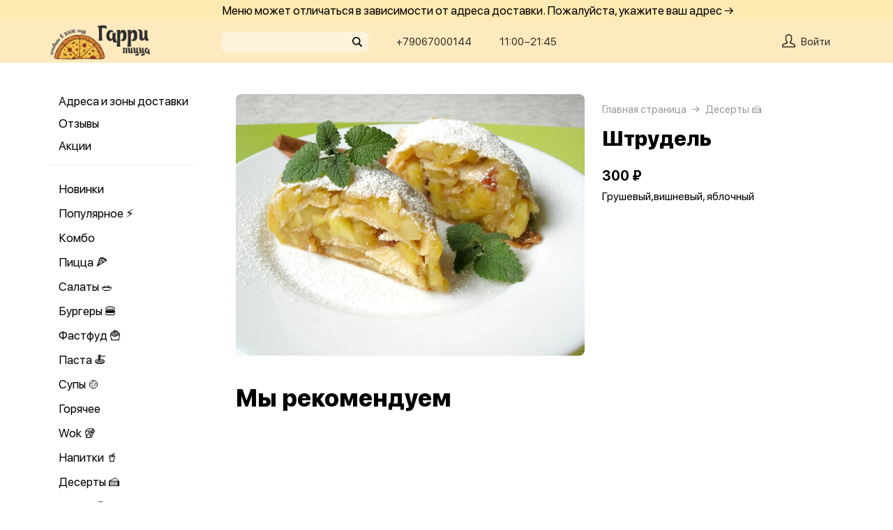

--- FILE ---
content_type: text/css
request_url: https://harry-pizza.ru/var/cache/asset20_1c077495f004f8c227005b6a1631ddc9.css
body_size: 10417
content:
.leaflet-pane,.leaflet-tile,.leaflet-marker-icon,.leaflet-marker-shadow,.leaflet-tile-container,.leaflet-pane>svg,.leaflet-pane>canvas,.leaflet-zoom-box,.leaflet-image-layer,.leaflet-layer{position:absolute;left:0;top:0}.leaflet-container{overflow:hidden}.leaflet-tile,.leaflet-marker-icon,.leaflet-marker-shadow{-webkit-user-select:none;-moz-user-select:none;user-select:none;-webkit-user-drag:none}.leaflet-tile::selection{background:#fff0}.leaflet-safari .leaflet-tile{image-rendering:-webkit-optimize-contrast}.leaflet-safari .leaflet-tile-container{width:1600px;height:1600px;-webkit-transform-origin:0 0}.leaflet-marker-icon,.leaflet-marker-shadow{display:block}.leaflet-container .leaflet-overlay-pane svg,.leaflet-container .leaflet-marker-pane img,.leaflet-container .leaflet-shadow-pane img,.leaflet-container .leaflet-tile-pane img,.leaflet-container img.leaflet-image-layer,.leaflet-container .leaflet-tile{max-width:none!important;max-height:none!important}.leaflet-container.leaflet-touch-zoom{-ms-touch-action:pan-x pan-y;touch-action:pan-x pan-y}.leaflet-container.leaflet-touch-drag{-ms-touch-action:pinch-zoom;touch-action:none;touch-action:pinch-zoom}.leaflet-container.leaflet-touch-drag.leaflet-touch-zoom{-ms-touch-action:none;touch-action:none}.leaflet-container{-webkit-tap-highlight-color:#fff0}.leaflet-container a{-webkit-tap-highlight-color:rgb(51 181 229 / .4)}.leaflet-tile{filter:inherit;visibility:hidden}.leaflet-tile-loaded{visibility:inherit}.leaflet-zoom-box{width:0;height:0;-moz-box-sizing:border-box;box-sizing:border-box;z-index:800}.leaflet-overlay-pane svg{-moz-user-select:none}.leaflet-pane{z-index:400}.leaflet-tile-pane{z-index:200}.leaflet-overlay-pane{z-index:400}.leaflet-shadow-pane{z-index:500}.leaflet-marker-pane{z-index:600}.leaflet-tooltip-pane{z-index:650}.leaflet-popup-pane{z-index:700}.leaflet-map-pane canvas{z-index:100}.leaflet-map-pane svg{z-index:200}.leaflet-vml-shape{width:1px;height:1px}.lvml{behavior:url(#default#VML);display:inline-block;position:absolute}.leaflet-control{position:relative;z-index:800;pointer-events:visiblePainted;pointer-events:auto}.leaflet-top,.leaflet-bottom{position:absolute;z-index:1000;pointer-events:none}.leaflet-top{top:0}.leaflet-right{right:0}.leaflet-bottom{bottom:0}.leaflet-left{left:0}.leaflet-control{float:left;clear:both}.leaflet-right .leaflet-control{float:right}.leaflet-top .leaflet-control{margin-top:10px}.leaflet-bottom .leaflet-control{margin-bottom:10px}.leaflet-left .leaflet-control{margin-left:10px}.leaflet-right .leaflet-control{margin-right:10px}.leaflet-fade-anim .leaflet-tile{will-change:opacity}.leaflet-fade-anim .leaflet-popup{opacity:0;-webkit-transition:opacity 0.2s linear;-moz-transition:opacity 0.2s linear;transition:opacity 0.2s linear}.leaflet-fade-anim .leaflet-map-pane .leaflet-popup{opacity:1}.leaflet-zoom-animated{-webkit-transform-origin:0 0;-ms-transform-origin:0 0;transform-origin:0 0}.leaflet-zoom-anim .leaflet-zoom-animated{will-change:transform}.leaflet-zoom-anim .leaflet-zoom-animated{-webkit-transition:-webkit-transform 0.25s cubic-bezier(0,0,.25,1);-moz-transition:-moz-transform 0.25s cubic-bezier(0,0,.25,1);transition:transform 0.25s cubic-bezier(0,0,.25,1)}.leaflet-zoom-anim .leaflet-tile,.leaflet-pan-anim .leaflet-tile{-webkit-transition:none;-moz-transition:none;transition:none}.leaflet-zoom-anim .leaflet-zoom-hide{visibility:hidden}.leaflet-interactive{cursor:pointer}.leaflet-grab{cursor:-webkit-grab;cursor:-moz-grab;cursor:grab}.leaflet-crosshair,.leaflet-crosshair .leaflet-interactive{cursor:crosshair}.leaflet-popup-pane,.leaflet-control{cursor:auto}.leaflet-dragging .leaflet-grab,.leaflet-dragging .leaflet-grab .leaflet-interactive,.leaflet-dragging .leaflet-marker-draggable{cursor:move;cursor:-webkit-grabbing;cursor:-moz-grabbing;cursor:grabbing}.leaflet-marker-icon,.leaflet-marker-shadow,.leaflet-image-layer,.leaflet-pane>svg path,.leaflet-tile-container{pointer-events:none}.leaflet-marker-icon.leaflet-interactive,.leaflet-image-layer.leaflet-interactive,.leaflet-pane>svg path.leaflet-interactive,svg.leaflet-image-layer.leaflet-interactive path{pointer-events:visiblePainted;pointer-events:auto}.leaflet-container{background:#ddd;outline:0}.leaflet-container a{color:#0078A8}.leaflet-container a.leaflet-active{outline:2px solid orange}.leaflet-zoom-box{border:2px dotted #38f;background:rgb(255 255 255 / .5)}.leaflet-container{font:12px/1.5 "Helvetica Neue",Arial,Helvetica,sans-serif}.leaflet-bar{box-shadow:0 1px 5px rgb(0 0 0 / .65);border-radius:4px}.leaflet-bar a,.leaflet-bar a:hover{background-color:#fff;border-bottom:1px solid #ccc;width:26px;height:26px;line-height:26px;display:block;text-align:center;text-decoration:none;color:#000}.leaflet-bar a,.leaflet-control-layers-toggle{background-position:50% 50%;background-repeat:no-repeat;display:block}.leaflet-bar a:hover{background-color:#f4f4f4}.leaflet-bar a:first-child{border-top-left-radius:4px;border-top-right-radius:4px}.leaflet-bar a:last-child{border-bottom-left-radius:4px;border-bottom-right-radius:4px;border-bottom:none}.leaflet-bar a.leaflet-disabled{cursor:default;background-color:#f4f4f4;color:#bbb}.leaflet-touch .leaflet-bar a{width:30px;height:30px;line-height:30px}.leaflet-touch .leaflet-bar a:first-child{border-top-left-radius:2px;border-top-right-radius:2px}.leaflet-touch .leaflet-bar a:last-child{border-bottom-left-radius:2px;border-bottom-right-radius:2px}.leaflet-control-zoom-in,.leaflet-control-zoom-out{font:bold 18px 'Lucida Console',Monaco,monospace;text-indent:1px}.leaflet-touch .leaflet-control-zoom-in,.leaflet-touch .leaflet-control-zoom-out{font-size:22px}.leaflet-control-layers{box-shadow:0 1px 5px rgb(0 0 0 / .4);background:#fff;border-radius:5px}.leaflet-control-layers-toggle{width:36px;height:36px}.leaflet-retina .leaflet-control-layers-toggle{background-size:26px 26px}.leaflet-touch .leaflet-control-layers-toggle{width:44px;height:44px}.leaflet-control-layers .leaflet-control-layers-list,.leaflet-control-layers-expanded .leaflet-control-layers-toggle{display:none}.leaflet-control-layers-expanded .leaflet-control-layers-list{display:block;position:relative}.leaflet-control-layers-expanded{padding:6px 10px 6px 6px;color:#333;background:#fff}.leaflet-control-layers-scrollbar{overflow-y:scroll;overflow-x:hidden;padding-right:5px}.leaflet-control-layers-selector{margin-top:2px;position:relative;top:1px}.leaflet-control-layers label{display:block}.leaflet-control-layers-separator{height:0;border-top:1px solid #ddd;margin:5px -10px 5px -6px}.leaflet-container .leaflet-control-attribution{background:#fff;background:rgb(255 255 255 / .7);margin:0}.leaflet-control-attribution,.leaflet-control-scale-line{padding:0 5px;color:#333}.leaflet-control-attribution a{text-decoration:none}.leaflet-control-attribution a:hover{text-decoration:underline}.leaflet-container .leaflet-control-attribution,.leaflet-container .leaflet-control-scale{font-size:11px}.leaflet-left .leaflet-control-scale{margin-left:5px}.leaflet-bottom .leaflet-control-scale{margin-bottom:5px}.leaflet-control-scale-line{border:2px solid #777;border-top:none;line-height:1.1;padding:2px 5px 1px;font-size:11px;white-space:nowrap;overflow:hidden;-moz-box-sizing:border-box;box-sizing:border-box;background:#fff;background:rgb(255 255 255 / .5)}.leaflet-control-scale-line:not(:first-child){border-top:2px solid #777;border-bottom:none;margin-top:-2px}.leaflet-control-scale-line:not(:first-child):not(:last-child){border-bottom:2px solid #777}.leaflet-touch .leaflet-control-attribution,.leaflet-touch .leaflet-control-layers,.leaflet-touch .leaflet-bar{box-shadow:none}.leaflet-touch .leaflet-control-layers,.leaflet-touch .leaflet-bar{border:2px solid rgb(0 0 0 / .2);background-clip:padding-box}.leaflet-popup{position:absolute;text-align:center;margin-bottom:20px}.leaflet-popup-content-wrapper{padding:1px;text-align:left;border-radius:12px}.leaflet-popup-content{margin:10px;line-height:1.4}.leaflet-popup-content p{margin:18px 0}.leaflet-popup-tip-container{width:40px;height:20px;position:absolute;left:50%;margin-left:-20px;overflow:hidden;pointer-events:none}.leaflet-popup-tip{width:17px;height:17px;padding:1px;margin:-10px auto 0;-webkit-transform:rotate(45deg);-moz-transform:rotate(45deg);-ms-transform:rotate(45deg);transform:rotate(45deg)}.leaflet-popup-content-wrapper,.leaflet-popup-tip{background:#fff;color:#333;box-shadow:0 3px 14px rgb(0 0 0 / .4)}.leaflet-container a.leaflet-popup-close-button{display:none}.leaflet-container a.leaflet-popup-close-button:hover{color:#999}.leaflet-popup-scrolled{overflow:auto;border-bottom:1px solid #ddd;border-top:1px solid #ddd}.leaflet-oldie .leaflet-popup-content-wrapper{zoom:1}.leaflet-oldie .leaflet-popup-tip{width:24px;margin:0 auto;-ms-filter:"progid:DXImageTransform.Microsoft.Matrix(M11=0.70710678, M12=0.70710678, M21=-0.70710678, M22=0.70710678)";filter:progid:DXImageTransform.Microsoft.Matrix(M11=0.70710678,M12=0.70710678,M21=-0.70710678,M22=0.70710678)}.leaflet-oldie .leaflet-popup-tip-container{margin-top:-1px}.leaflet-oldie .leaflet-control-zoom,.leaflet-oldie .leaflet-control-layers,.leaflet-oldie .leaflet-popup-content-wrapper,.leaflet-oldie .leaflet-popup-tip{border:1px solid #999}.leaflet-div-icon{background:#fff;border:1px solid #666}.leaflet-tooltip{position:absolute;padding:6px;background-color:#fff;border:1px solid #fff;border-radius:3px;color:#222;white-space:nowrap;-webkit-user-select:none;-moz-user-select:none;-ms-user-select:none;user-select:none;pointer-events:none;box-shadow:0 1px 3px rgb(0 0 0 / .4)}.leaflet-tooltip.leaflet-clickable{cursor:pointer;pointer-events:auto}.leaflet-tooltip-top:before,.leaflet-tooltip-bottom:before,.leaflet-tooltip-left:before,.leaflet-tooltip-right:before{position:absolute;pointer-events:none;border:6px solid #fff0;background:#fff0;content:""}.leaflet-tooltip-bottom{margin-top:6px}.leaflet-tooltip-top{margin-top:-6px}.leaflet-tooltip-bottom:before,.leaflet-tooltip-top:before{left:50%;margin-left:-6px}.leaflet-tooltip-top:before{bottom:0;margin-bottom:-12px;border-top-color:#fff}.leaflet-tooltip-bottom:before{top:0;margin-top:-12px;margin-left:-6px;border-bottom-color:#fff}.leaflet-tooltip-left{margin-left:-6px}.leaflet-tooltip-right{margin-left:6px}.leaflet-tooltip-left:before,.leaflet-tooltip-right:before{top:50%;margin-top:-6px}.leaflet-tooltip-left:before{right:0;margin-right:-12px;border-left-color:#fff}.leaflet-tooltip-right:before{left:0;margin-left:-12px;border-right-color:#fff}
.marker-icon,.marker-icon:focus{background-color:#fff;border:1px solid #38f;border-radius:50%;margin:-8px 0 0 -8px!important;width:14px!important;height:14px!important;outline:0;transition:opacity ease 0.3s}.marker-icon-middle,.marker-icon-middle:focus{opacity:.7;margin:-6px 0 0 -6px!important;width:10px!important;height:10px!important}.leaflet-pm-draggable{cursor:move!important}.cursor-marker{cursor:crosshair;pointer-events:none;display:none}.cursor-marker.visible{display:block!important}.leaflet-pm-invalid{stroke:red;transition:fill ease 0s,stroke ease 0s}.rect-style-marker,.rect-start-marker{opacity:0}.rect-style-marker.visible,.rect-start-marker.visible{opacity:1!important}.hidden{display:none}.leaflet-pm-toolbar .leaflet-buttons-control-button{padding:5px;box-sizing:border-box;position:relative;z-index:3}.leaflet-pm-toolbar a:first-child{border-radius:0}.leaflet-pm-toolbar .button-container:first-child a{border-top-left-radius:4px;border-top-right-radius:4px}.leaflet-pm-toolbar .button-container:last-child a{border-bottom-left-radius:4px;border-bottom-right-radius:4px}.leaflet-pm-toolbar .control-fa-icon{font-size:19px;line-height:24px}.leaflet-pm-toolbar .control-icon{width:100%;height:100%;box-sizing:border-box;background-size:contain;background-repeat:no-repeat;background-position:center center}.leaflet-pm-toolbar .leaflet-pm-icon-marker{background-image:url([data-uri])}.leaflet-pm-toolbar .leaflet-pm-icon-polygon{background-image:url([data-uri])}.leaflet-pm-toolbar .leaflet-pm-icon-polyline{background-image:url([data-uri])}.leaflet-pm-toolbar .leaflet-pm-icon-circle{background-image:url([data-uri])}.leaflet-pm-toolbar .leaflet-pm-icon-circle-marker{background-image:url([data-uri])}.leaflet-pm-toolbar .leaflet-pm-icon-rectangle{background-image:url([data-uri])}.leaflet-pm-toolbar .leaflet-pm-icon-delete{background-image:url([data-uri])}.leaflet-pm-toolbar .leaflet-pm-icon-edit{background-image:url([data-uri])}.leaflet-pm-toolbar .leaflet-pm-icon-drag{background-image:url([data-uri])}.leaflet-pm-toolbar .leaflet-pm-icon-cut{background-image:url([data-uri])}.leaflet-pm-toolbar .leaflet-pm-icon-snapping{background-image:url([data-uri])}.leaflet-buttons-control-button:hover{cursor:pointer;background-color:#f4f4f4}.active .leaflet-buttons-control-button{box-shadow:inset 0 -1px 5px 2px rgb(81 77 77 / .31)}.leaflet-buttons-control-text-hide{display:none}.button-container{position:relative}.button-container .leaflet-pm-actions-container{z-index:2;position:absolute;top:0;left:100%;display:none;white-space:nowrap}.leaflet-right .leaflet-pm-toolbar .button-container .leaflet-pm-actions-container{right:31px;left:auto}.button-container.active .leaflet-pm-actions-container{display:block}.button-container .leaflet-pm-actions-container .leaflet-pm-action:last-child{border-radius:0 3px 3px 0;border-right:0}.button-container .leaflet-pm-actions-container .leaflet-pm-action{padding:0 10px;background-color:#666;color:#fff;display:inline-block;width:auto;border-right:1px solid #eee;user-select:none}.button-container .leaflet-pm-actions-container .leaflet-pm-action:hover{cursor:pointer;background-color:#777}


--- FILE ---
content_type: text/css
request_url: https://harry-pizza.ru/var/cache/asset20_f08a72c8559fb74105008735bac52594.css
body_size: 651
content:
.topdishes{margin:40px 0 25px 0;padding:0 0 30px 0;position:relative}.topdish__list{display:flex;flex-wrap:wrap}.topdish__title{margin:0 0 25px 0;font:900 34px/36px var(--f1)}.topdish{position:relative;margin:0 15px 15px 0;flex-shrink:0;transition:all 150ms;width:274px}.topdish__img-wrap{position:relative;border-radius:12px;height:135px;width:100%;display:block;overflow:hidden;box-sizing:border-box}.topdishes--presentation .topdish__img-wrap,.topdishes--air .topdish__img-wrap{padding-bottom:100%;height:auto}.topdish__img-wrap--border{border:1px solid #eee}.topdish__img{width:100%;height:100%;object-fit:cover;object-position:50% 50%;position:absolute;top:0;left:0;right:0;bottom:0;margin:auto}.topdish__content{padding:10px 25px 0 0}.topdish__name{font:700 18px/20px var(--f1);margin:0 0 6px 0;display:block;color:currentColor}.topdish__name:hover{text-decoration:underline}.topdish__nav{position:absolute;width:27px;height:40px;background:#f3f3f3 url(data:image/svg+xml,%3Csvg%20width%3D%2211%22%20height%3D%2218%22%20viewBox%3D%220%200%2011%2018%22%20fill%3D%22none%22%20xmlns%3D%22http%3A%2F%2Fwww.w3.org%2F2000%2Fsvg%22%3E%0A%20%20%20%20%3Cpath%20d%3D%22M1%201L9%209L1%2017%22%20stroke%3D%22%231C1C1C%22%20stroke-width%3D%221.8%22%2F%3E%0A%3C%2Fsvg%3E) no-repeat 9px 50%;margin:auto;top:110px;z-index:2;transition:opacity 200ms,background-color 200ms;border-radius:8px;cursor:pointer}.topdish__nav:hover{background-color:#eee}.topdish__nav--prev{left:-14px;transform:rotate(180deg)}.topdish__nav--next{right:-14px}.topdish__nav--disabled{opacity:0;cursor:default}


--- FILE ---
content_type: application/javascript
request_url: https://harry-pizza.ru/var/cache/asset20_eb0fbd24b70576a3194c25c9ad2047a9.js
body_size: 8032
content:
!function(e,r){"object"==typeof exports&&"object"==typeof module?module.exports=r():"function"==typeof define&&define.amd?define([],r):"object"==typeof exports?exports.vanillaTextMask=r():e.vanillaTextMask=r()}(this,function(){return function(e){function r(n){if(t[n])return t[n].exports;var o=t[n]={exports:{},id:n,loaded:!1};return e[n].call(o.exports,o,o.exports,r),o.loaded=!0,o.exports}var t={};return r.m=e,r.c=t,r.p="",r(0)}([function(e,r,t){"use strict";function n(e){return e&&e.__esModule?e:{default:e}}function o(e){var r=e.inputElement,t=(0,u.default)(e),n=function(e){var r=e.target.value;return t.update(r)};return r.addEventListener("input",n),t.update(r.value),{textMaskInputElement:t,destroy:function(){r.removeEventListener("input",n)}}}Object.defineProperty(r,"__esModule",{value:!0}),r.conformToMask=void 0,r.maskInput=o;var i=t(2);Object.defineProperty(r,"conformToMask",{enumerable:!0,get:function(){return n(i).default}});var a=t(5),u=n(a);r.default=o},function(e,r){"use strict";Object.defineProperty(r,"__esModule",{value:!0}),r.placeholderChar="_",r.strFunction="function"},function(e,r,t){"use strict";function n(){var e=arguments.length>0&&void 0!==arguments[0]?arguments[0]:l,r=arguments.length>1&&void 0!==arguments[1]?arguments[1]:u,t=arguments.length>2&&void 0!==arguments[2]?arguments[2]:{};if(!(0,i.isArray)(r)){if(("undefined"==typeof r?"undefined":o(r))!==a.strFunction)throw new Error("Text-mask:conformToMask; The mask property must be an array.");r=r(e,t),r=(0,i.processCaretTraps)(r).maskWithoutCaretTraps}var n=t.guide,s=void 0===n||n,f=t.previousConformedValue,d=void 0===f?l:f,c=t.placeholderChar,p=void 0===c?a.placeholderChar:c,v=t.placeholder,h=void 0===v?(0,i.convertMaskToPlaceholder)(r,p):v,m=t.currentCaretPosition,y=t.keepCharPositions,g=s===!1&&void 0!==d,b=e.length,C=d.length,k=h.length,x=r.length,P=b-C,T=P>0,O=m+(T?-P:0),M=O+Math.abs(P);if(y===!0&&!T){for(var w=l,S=O;S<M;S++)h[S]===p&&(w+=p);e=e.slice(0,O)+w+e.slice(O,b)}for(var _=e.split(l).map(function(e,r){return{char:e,isNew:r>=O&&r<M}}),j=b-1;j>=0;j--){var V=_[j].char;if(V!==p){var A=j>=O&&C===x;V===h[A?j-P:j]&&_.splice(j,1)}}var E=l,N=!1;e:for(var F=0;F<k;F++){var I=h[F];if(I===p){if(_.length>0)for(;_.length>0;){var L=_.shift(),R=L.char,J=L.isNew;if(R===p&&g!==!0){E+=p;continue e}if(r[F].test(R)){if(y===!0&&J!==!1&&d!==l&&s!==!1&&T){for(var W=_.length,q=null,z=0;z<W;z++){var B=_[z];if(B.char!==p&&B.isNew===!1)break;if(B.char===p){q=z;break}}null!==q?(E+=R,_.splice(q,1)):F--}else E+=R;continue e}N=!0}g===!1&&(E+=h.substr(F,k));break}E+=I}if(g&&T===!1){for(var D=null,G=0;G<E.length;G++)h[G]===p&&(D=G);E=null!==D?E.substr(0,D+1):l}return{conformedValue:E,meta:{someCharsRejected:N}}}Object.defineProperty(r,"__esModule",{value:!0});var o="function"==typeof Symbol&&"symbol"==typeof Symbol.iterator?function(e){return typeof e}:function(e){return e&&"function"==typeof Symbol&&e.constructor===Symbol&&e!==Symbol.prototype?"symbol":typeof e};r.default=n;var i=t(3),a=t(1),u=[],l=""},function(e,r,t){"use strict";function n(){var e=arguments.length>0&&void 0!==arguments[0]?arguments[0]:s,r=arguments.length>1&&void 0!==arguments[1]?arguments[1]:l.placeholderChar;if(!o(e))throw new Error("Text-mask:convertMaskToPlaceholder; The mask property must be an array.");if(e.indexOf(r)!==-1)throw new Error("Placeholder character must not be used as part of the mask. Please specify a character that is not present in your mask as your placeholder character.\n\n"+("The placeholder character that was received is: "+JSON.stringify(r)+"\n\n")+("The mask that was received is: "+JSON.stringify(e)));return e.map(function(e){return e instanceof RegExp?r:e}).join("")}function o(e){return Array.isArray&&Array.isArray(e)||e instanceof Array}function i(e){return"string"==typeof e||e instanceof String}function a(e){return"number"==typeof e&&void 0===e.length&&!isNaN(e)}function u(e){for(var r=[],t=void 0;t=e.indexOf(f),t!==-1;)r.push(t),e.splice(t,1);return{maskWithoutCaretTraps:e,indexes:r}}Object.defineProperty(r,"__esModule",{value:!0}),r.convertMaskToPlaceholder=n,r.isArray=o,r.isString=i,r.isNumber=a,r.processCaretTraps=u;var l=t(1),s=[],f="[]"},function(e,r){"use strict";function t(e){var r=e.previousConformedValue,t=void 0===r?o:r,i=e.previousPlaceholder,a=void 0===i?o:i,u=e.currentCaretPosition,l=void 0===u?0:u,s=e.conformedValue,f=e.rawValue,d=e.placeholderChar,c=e.placeholder,p=e.indexesOfPipedChars,v=void 0===p?n:p,h=e.caretTrapIndexes,m=void 0===h?n:h;if(0===l||!f.length)return 0;var y=f.length,g=t.length,b=c.length,C=s.length,k=y-g,x=k>0,P=0===g,T=k>1&&!x&&!P;if(T)return l;var O=x&&(t===s||s===c),M=0,w=void 0,S=void 0;if(O)M=l-k;else{var _=s.toLowerCase(),j=f.toLowerCase(),V=j.substr(0,l).split(o),A=V.filter(function(e){return _.indexOf(e)!==-1});S=A[A.length-1];var E=a.substr(0,A.length).split(o).filter(function(e){return e!==d}).length,N=c.substr(0,A.length).split(o).filter(function(e){return e!==d}).length,F=N!==E,I=void 0!==a[A.length-1]&&void 0!==c[A.length-2]&&a[A.length-1]!==d&&a[A.length-1]!==c[A.length-1]&&a[A.length-1]===c[A.length-2];!x&&(F||I)&&E>0&&c.indexOf(S)>-1&&void 0!==f[l]&&(w=!0,S=f[l]);for(var L=v.map(function(e){return _[e]}),R=L.filter(function(e){return e===S}).length,J=A.filter(function(e){return e===S}).length,W=c.substr(0,c.indexOf(d)).split(o).filter(function(e,r){return e===S&&f[r]!==e}).length,q=W+J+R+(w?1:0),z=0,B=0;B<C;B++){var D=_[B];if(M=B+1,D===S&&z++,z>=q)break}}if(x){for(var G=M,H=M;H<=b;H++)if(c[H]===d&&(G=H),c[H]===d||m.indexOf(H)!==-1||H===b)return G}else if(w){for(var K=M-1;K>=0;K--)if(s[K]===S||m.indexOf(K)!==-1||0===K)return K}else for(var Q=M;Q>=0;Q--)if(c[Q-1]===d||m.indexOf(Q)!==-1||0===Q)return Q}Object.defineProperty(r,"__esModule",{value:!0}),r.default=t;var n=[],o=""},function(e,r,t){"use strict";function n(e){return e&&e.__esModule?e:{default:e}}function o(e){var r={previousConformedValue:void 0,previousPlaceholder:void 0};return{state:r,update:function(t){var n=arguments.length>1&&void 0!==arguments[1]?arguments[1]:e,o=n.inputElement,s=n.mask,d=n.guide,m=n.pipe,g=n.placeholderChar,b=void 0===g?v.placeholderChar:g,C=n.keepCharPositions,k=void 0!==C&&C,x=n.showMask,P=void 0!==x&&x;if("undefined"==typeof t&&(t=o.value),t!==r.previousConformedValue){("undefined"==typeof s?"undefined":l(s))===y&&void 0!==s.pipe&&void 0!==s.mask&&(m=s.pipe,s=s.mask);var T=void 0,O=void 0;if(s instanceof Array&&(T=(0,p.convertMaskToPlaceholder)(s,b)),s!==!1){var M=a(t),w=o.selectionEnd,S=r.previousConformedValue,_=r.previousPlaceholder,j=void 0;if(("undefined"==typeof s?"undefined":l(s))===v.strFunction){if(O=s(M,{currentCaretPosition:w,previousConformedValue:S,placeholderChar:b}),O===!1)return;var V=(0,p.processCaretTraps)(O),A=V.maskWithoutCaretTraps,E=V.indexes;O=A,j=E,T=(0,p.convertMaskToPlaceholder)(O,b)}else O=s;var N={previousConformedValue:S,guide:d,placeholderChar:b,pipe:m,placeholder:T,currentCaretPosition:w,keepCharPositions:k},F=(0,c.default)(M,O,N),I=F.conformedValue,L=("undefined"==typeof m?"undefined":l(m))===v.strFunction,R={};L&&(R=m(I,u({rawValue:M},N)),R===!1?R={value:S,rejected:!0}:(0,p.isString)(R)&&(R={value:R}));var J=L?R.value:I,W=(0,f.default)({previousConformedValue:S,previousPlaceholder:_,conformedValue:J,placeholder:T,rawValue:M,currentCaretPosition:w,placeholderChar:b,indexesOfPipedChars:R.indexesOfPipedChars,caretTrapIndexes:j}),q=J===T&&0===W,z=P?T:h,B=q?z:J;r.previousConformedValue=B,r.previousPlaceholder=T,o.value!==B&&(o.value=B,i(o,W))}}}}}function i(e,r){document.activeElement===e&&(g?b(function(){return e.setSelectionRange(r,r,m)},0):e.setSelectionRange(r,r,m))}function a(e){if((0,p.isString)(e))return e;if((0,p.isNumber)(e))return String(e);if(void 0===e||null===e)return h;throw new Error("The 'value' provided to Text Mask needs to be a string or a number. The value received was:\n\n "+JSON.stringify(e))}Object.defineProperty(r,"__esModule",{value:!0});var u=Object.assign||function(e){for(var r=1;r<arguments.length;r++){var t=arguments[r];for(var n in t)Object.prototype.hasOwnProperty.call(t,n)&&(e[n]=t[n])}return e},l="function"==typeof Symbol&&"symbol"==typeof Symbol.iterator?function(e){return typeof e}:function(e){return e&&"function"==typeof Symbol&&e.constructor===Symbol&&e!==Symbol.prototype?"symbol":typeof e};r.default=o;var s=t(4),f=n(s),d=t(2),c=n(d),p=t(3),v=t(1),h="",m="none",y="object",g="undefined"!=typeof navigator&&/Android/i.test(navigator.userAgent),b="undefined"!=typeof requestAnimationFrame?requestAnimationFrame:setTimeout}])});app.profileFormUserpicComponent={props:['user','uploadUrl'],components:{uploadComponent:app.commonUploadComponent,spinner:app.commonSpinnerComponent,},data(){return{percent:'0%',uploading:!1,preview:''}},computed:{src(){return this.preview||this.user.userpic}},methods:{onError(){this.uploading=!1},onSuccess(response){this.preview=response.image.preview;this.$emit('userpicUploaded',response.image);this.uploading=!1},onProgress(progress){this.uploading=!0;this.percent=progress.value+'%'}},template:`
        <div class="pUserpic" :class="{'pUserpic--filled': !!src}">
        
            <uploadComponent
                @progress="onProgress"
                @error="onError"
                @success="onSuccess"
                :url="uploadUrl">
                
                <div v-if="uploading"
                    class="pUserpic__imgUploading">
                    <spinner/>
                    <div class="pUserpic__imgUploadingPercent">{{percent}}</div>
                    
                </div>
                
                <template v-if="src">
                    <img :src="src" class="pUserpic__img">
                    
                    <div class="pUserpic__add">
                        <svg width="22" height="21" viewBox="0 0 22 21" fill="none">
                            <path fill-rule="evenodd" clip-rule="evenodd" d="M2.64724 7V5.25H0.882415C0.397087 5.25 0 4.85625 0 4.375C0 3.89375 0.397087 3.5 0.882415 3.5H2.64724V1.75C2.64724 1.26875 3.04433 0.875 3.52966 0.875C4.01499 0.875 4.41208 1.26875 4.41208 1.75V3.5H6.17691C6.66223 3.5 7.05932 3.89375 7.05932 4.375C7.05932 4.85625 6.66223 5.25 6.17691 5.25H4.41208V7C4.41208 7.48125 4.01499 7.875 3.52966 7.875C3.04433 7.875 2.64724 7.48125 2.64724 7ZM11.4714 14.875C10.0094 14.875 8.82415 13.6997 8.82415 12.25C8.82415 10.8003 10.0094 9.625 11.4714 9.625C12.9334 9.625 14.1186 10.8003 14.1186 12.25C14.1186 13.6997 12.9334 14.875 11.4714 14.875ZM18.5307 5.25C19.5014 5.25 20.2955 6.0375 20.2955 7V17.5C20.2955 18.4625 19.5014 19.25 18.5307 19.25H4.41208C3.44142 19.25 2.64724 18.4625 2.64724 17.5V8.505C2.91197 8.65375 3.20317 8.75 3.52966 8.75C4.50032 8.75 5.29449 7.9625 5.29449 7V6.125H6.17691C7.14756 6.125 7.94173 5.3375 7.94173 4.375C7.94173 4.05125 7.84467 3.7625 7.69466 3.5H13.3421C13.8363 3.5 14.3128 3.71 14.6393 4.06875L15.7335 5.25H18.5307ZM11.4714 16.625C13.9069 16.625 15.8835 14.665 15.8835 12.25C15.8835 9.835 13.9069 7.875 11.4714 7.875C9.03593 7.875 7.05932 9.835 7.05932 12.25C7.05932 14.665 9.03593 16.625 11.4714 16.625Z" fill="#FCF6ED"/>
                        </svg>
                    </div>

                </template>


                    
                <svg v-else width="88" height="88" viewBox="0 0 88 88" fill="none">
                    <g clip-path="url(#clip0_2001_100163)">
                    <rect width="88" height="88" rx="44" fill="var(--profileUserpicEmptyIconBg)"/>
                    <circle cx="44" cy="94.1211" r="38" fill="var(--profileUserpicEmptyIconFg)"/>
                    <circle cx="44.0001" cy="37.6388" r="16.4337" fill="var(--profileUserpicEmptyIconFg)"/>
                    </g>
                    <defs>
                    <clipPath id="clip0_2001_100163">
                    <rect width="88" height="88" rx="44" fill="white"/>
                    </clipPath>
                    </defs>
                </svg>
            </uploadComponent>
    
        </div>
    
    `};app.profileFormSexComponent={components:{formInput:app.commonInputComponent,},props:['loc','value'],data(){return{FEMALE:1,MALE:2,}},computed:{caption(){return this.loc['profile/sex']},locFemale(){return this.loc['profile/female']},locMale(){return this.loc['profile/male']},isMaleSelected(){return this.value===this.MALE},isFemaleSelected(){return this.value===this.FEMALE}},methods:{onSelect(type){this.$emit('input',type)}},template:`
    
        <div class="pSex">
            <div class="pSex__item" :class="{'pSex__item--selected': isMaleSelected}" @click="onSelect(MALE)">
                <div class="pSex__input"><formInput :caption="caption" tabindex="-1" :value="locMale" /></div>
                <div class="pSex__ico"></div>
            </div>
            
            <div class="pSex__item" :class="{'pSex__item--selected': isFemaleSelected}" @click="onSelect(FEMALE)">
                <div class="pSex__input"><formInput :caption="caption" tabindex="-1" :value="locFemale" /></div>
                <div class="pSex__ico"></div>
            </div>
            
        </div>
    
    `};app.profileFormReferrerComponent={components:{formInput:app.commonInputComponent,},props:['loc','value'],mounted(){Highway.subscribe('barcodeScanned',(response)=>{this.$emit('input',response.data)})},computed:{caption(){return this.loc['auth/referrerPhone']}},methods:{onInput(){this.$emit('input',this.value)},scanQr(){Highway.navigate('scanner')}},template:`
        <div class="pRef">
        
            <div class="pRef__input">
                 <formInput :caption="caption" inputmode="tel" @input="onInput" v-model="value" />
            </div>
            
            <div class="pRef__scan" @click="scanQr" v-press>
               <svg class="pRef__scanIco" width="90" height="90" viewBox="0 0 90 90" fill="none">
                   <path d="M56.5 10.5H72.5C76.366 10.5 79.5 13.634 79.5 17.5V29.6667H71.8333V18.1667H56.5V10.5ZM33.5 10.5V18.1667H18.1667V29.6667H10.5V17.5C10.5 13.634 13.634 10.5 17.5 10.5H33.5ZM56.5 79.5V71.8333H71.8333V60.3333H79.5V72.5C79.5 76.366 76.366 79.5 72.5 79.5H56.5ZM33.5 79.5H17.5C13.634 79.5 10.5 76.366 10.5 72.5V60.3333H18.1667V71.8333H33.5V79.5ZM10.5 45C10.5 42.8829 12.2162 41.1667 14.3333 41.1667H75.6667C77.7838 41.1667 79.5 42.8829 79.5 45C79.5 47.1171 77.7838 48.8333 75.6667 48.8333H14.3333C12.2162 48.8333 10.5 47.1171 10.5 45Z" fill="currentColor"/>
               </svg>
            </div>
              
        </div>
    `};app.profileFormFamilyComponent={components:{formInput:app.commonInputComponent,},props:['loc','value'],created(){if(this.value.length<5){this.value.push({id:0,date:''})}},computed:{locAbout(){return this.loc['profile/family/birthday/hint']},caption(){return this.loc['profile/birthdayOfALovedOne']}},methods:{onInput(index){const currentInput=this.value[index];const nextInput=this.value[index+1];if(currentInput.date.length===11){return}
if(currentInput.date.length===10&&!nextInput&&index!==4){this.value.push({id:0,date:''})}else if(nextInput&&nextInput.date===''){this.value.splice(index+1,1)}
this.$emit('input',this.value)},},directives:{mask(el){vanillaTextMask.maskInput({inputElement:el.querySelector('input'),guide:!1,mask:[/\d/,/\d/,'.',/\d/,/\d/,'.',/\d/,/\d/,/\d/,/\d/]})}},template:`

        <div class="pFamily">

            <div class="pFamily__about">

                <svg class="pFamily__ico" width="29" height="29" viewBox="0 0 29 29" fill="none">
                    <path d="M18.7337 22.5446C21.1177 21.574 22.6531 19.8114 22.1631 18.6078C21.6731 17.4042 19.3432 17.2154 16.9592 18.1859C14.5752 19.1565 13.0398 20.9191 13.5298 22.1227C14.0199 23.3263 16.3497 23.5152 18.7337 22.5446Z" fill="#378B4E"/>
                    <path d="M13.5334 20.8859C13.8914 20.0066 12.7696 18.7189 11.0279 18.0097C9.28609 17.3006 7.58387 17.4386 7.22587 18.318C6.86786 19.1973 7.98963 20.485 9.73141 21.1941C11.4732 21.9033 13.1754 21.7653 13.5334 20.8859Z" fill="#378B4E"/>
                    <path fill-rule="evenodd" clip-rule="evenodd" d="M13.0283 14.4736C13.0283 14.1921 13.2565 13.9639 13.5381 13.9639C13.8196 13.9639 14.0479 14.1921 14.0479 14.4736V27.8388C14.0479 28.1203 13.8196 28.3485 13.5381 28.3485C13.2565 28.3485 13.0283 28.1203 13.0283 27.8388V14.4736Z" fill="black"/>
                    <path d="M17.151 7.80819C17.1589 3.86065 15.5496 0.65731 13.5567 0.653324C11.5637 0.649338 9.94162 3.84622 9.93373 7.79376C9.92583 11.7413 11.5351 14.9446 13.5281 14.9486C15.5211 14.9526 17.1431 11.7557 17.151 7.80819Z" fill="#F96B59"/>
                    <path d="M13.519 14.9502C15.3645 14.1989 15.6542 10.6265 14.1659 6.97106C12.6777 3.31564 9.97519 0.96143 8.12968 1.71279C6.28417 2.46415 5.99453 6.03655 7.48275 9.69197C8.97097 13.3474 11.6735 15.7016 13.519 14.9502Z" fill="#F74933"/>
                    <path d="M19.6298 9.75411C21.1614 6.11448 20.9134 2.53711 19.0759 1.76383C17.2383 0.990546 14.5071 3.31418 12.9754 6.95381C11.4438 10.5934 11.6918 14.1708 13.5293 14.9441C15.3668 15.7174 18.0981 13.3937 19.6298 9.75411Z" fill="#DE422E"/>
                </svg>

                <p class="pFamily__hint">{{locAbout}}</p>
            </div>
            
            <div class="pFamily__fields">
            
                <div v-for="(dateItem, index) in value" 
                    :key="index" 
                    class="pFamily__field">
                    
                   <formInput 
                        v-mask
                        :caption="caption"
                        v-model="dateItem.date" 
                        :disabled="!!dateItem.id"
                        @input="onInput(index)" />      
                </div>
              
            </div>
        
        </div>


    `};app.profileFormPolicyComponent={props:['value','loc'],data(){return{checked:!!this.value}},computed:{locPolicy(){return this.loc['auth2/policy'].replace(/\{/g,'<span>').replace(/\}/g,'</span>')},},methods:{onClick(){this.setValue(!this.checked)},setValue(value){this.checked=value;this.$emit('input',value)},navigate(e){if(e.target.nodeName==='SPAN'){if(e.target.previousElementSibling){this.$emit('navigateTerms')}else{this.$emit('navigateOffer')}
return}
this.setValue(!this.checked)},},template:`
    
        <div class="pPolicy" @click="onClick">
         
             <div class="pPolicy__checkbox" :class="{'pPolicy__checkbox--checked': checked}">
                
             </div>
         
             <div class="pPolicy__text" @click.stop="navigate" v-html="locPolicy"></div>
        </div>
    
    `};app.profileFormSubmitComponent={props:['loc','saving','insets'],computed:{locSave(){return this.loc['btn/save']},insetsStyle(){const height=this.insets?this.insets.bottom:0;return{height:height+'px'}}},methods:{save(){this.$emit('save')}},template:`
    
        <div class="prfSubmit">
            <div class="prfSubmit__button btload btload--white" 
                    :class="{'btload--loading': saving}"
                    :data-text="locSave" 
                    v-press
                    @click="save">
              <i class="btload__ico"></i>
              <i class="btload__ico"></i>
              <i class="btload__ico"></i>
            </div>
            
            <div :style="insetsStyle"></div>
        </div>
    
    `};app.profileFormMainComponent={props:['companyId','loc','insets','isWeb'],components:{spinner:app.commonSpinnerComponent,formUserpic:app.profileFormUserpicComponent,formInput:app.commonInputComponent,formSex:app.profileFormSexComponent,formReferrer:app.profileFormReferrerComponent,formFamily:app.profileFormFamilyComponent,formPolicy:app.profileFormPolicyComponent,formSubmit:app.profileFormSubmitComponent,},data(){return{disableBirthDateEdit:!1,loading:!0,loaded:!1,saving:!1,user:null,uploadUrl:null,isShowReferrerPhone:!1,isShowBdatesFamily:!1,policyAccepted:!1,newUserpic:null,}},mounted(){this.fetch()},computed:{locFirstName(){return this.loc['profile/first-name']},locLastName(){return this.loc['profile/surname']},locBirthDate(){return this.loc['profile/birth']},locBirthDateError(){return this.loc['profile/bdate/error']}},methods:{fetch(){this.loading=!0;const payload={meta:{company:this.companyId,}}
app.fetch('/profile/form/get2',payload,(res)=>{if(res.error){this.$emit('error',res.message);return}
this.user=res.user;this.uploadUrl=res.uploadUrl;this.isShowReferrerPhone=res.isShowReferrerPhone;this.isShowBdatesFamily=res.isShowBdatesFamily;if(this.user.bdate){this.disableBirthDateEdit=!0}
this.loading=!1;setTimeout(()=>{this.loaded=!0},30)})},isValidDate(dateString){const splitDateString=dateString.trim();const regex=/^\d{2}\.\d{2}\.\d{4}$/;if(!regex.test(splitDateString)){return!1}
const[day,month,year]=splitDateString.split('.').map(Number);const date=new Date(year,month-1,day);if(date.getFullYear()!==year||date.getMonth()+1!==month||date.getDate()!==day){return!1}
if(month===2&&day===29){if((year%4!==0)||(year%100===0&&year%400!==0)){return!1}}
return!0},save(){if(this.saving){return}
if(!this.isValidDate(this.user.bdate)){this.$emit('alert',this.locBirthDateError)
return}
this.saving=!0;const user={...this.user};user.bdatesFamily=user.bdatesFamily.filter(item=>!!item.date);const payload={meta:{company:this.companyId,},user:user,policyAccepted:this.policyAccepted,newUserpic:this.newUserpic,}
app.fetch('/profile/form/save2',payload,(res)=>{if(res.error){this.$emit('alert',res.message);this.saving=!1;return}
if(res.data&&res.data.credentials){this.$emit('updateCredentials',res.data.credentials);if(this.newUserpic){this.$emit('newUserpic',this.newUserpic)}}
this.$emit('close')})},navigateOffer(){this.$emit('navigateOffer')},navigateTerms(){this.$emit('navigateTerms')},userpicUploaded(userpic){this.newUserpic=userpic}},directives:{mask(el){vanillaTextMask.maskInput({inputElement:el.querySelector('input'),guide:!1,mask:[/\d/,/\d/,'.',/\d/,/\d/,'.',/\d/,/\d/,/\d/,/\d/]})}},template:`
<div class="pForm" :class="{'pForm--web': isWeb}">


    <div v-if="loading" class="spinner">
        <spinner />
    </div>

    <div v-else class="pForm__wrap" :class="{'pForm__wrap--loaded': loaded}">

        <div class="pForm__content">

            <div class="pForm__userpic">
                <formUserpic
                        :user="user"
                        :uploadUrl="uploadUrl"
                        @userpicUploaded="userpicUploaded"/>
            </div>

            <div class="pForm__field">
                <formInput :caption="locFirstName" v-model="user.firstName"/>
            </div>

            <div class="pForm__field">
                <formInput :caption="locLastName" v-model="user.lastName"/>
            </div>

            <div class="pForm__field">
                <formSex :loc="loc" v-model="user.sex"/>
            </div>

            <div class="pForm__field">
                <formInput
                        :caption="locBirthDate"
                        v-mask
                        v-model="user.bdate"
                        :disabled="disableBirthDateEdit"/>
            </div>

            <div class="pForm__field">
                <formInput caption="Email" inputmode="email" v-model="user.email"/>
            </div>

            <div v-if="isShowReferrerPhone" class="pForm__field">
                <formReferrer :loc="loc" v-model="user.referrerPhone"/>
            </div>

            <div v-if="isShowBdatesFamily" class="pForm__field pForm__field--bdates">
                <formFamily :loc="loc" v-model="user.bdatesFamily"/>
            </div>

            <div class="pForm__field pForm__field--policy">
                <formPolicy
                        :loc="loc"
                        @navigateOffer="navigateOffer"
                        @navigateTerms="navigateTerms"
                        v-model="policyAccepted"/>
            </div>
        </div>


        <div class="pForm__submit">
            <div class="pForm__submitBg">
                <formSubmit
                        :loc="loc"
                        :saving="saving"
                        :insets="insets"
                        @save="save"
                />
            </div>
        </div>

    </div>

</div>
    `};app.addModule(()=>{PubSub.subscribe('showProfileForm',()=>{app.openViewer({mobile:{withTick:!0,maxHeight:'calc(100dvh - 20px)'},desktop:{maxWidth:'400px'},component:{components:{profileForm:app.profileFormMainComponent,},computed:{...Vuex.mapState(['loc','company']),locTitle(){return this.loc['tab/profile']}},methods:{close(){this.$emit('close')},onError(){this.close()},onAlert(message){app.growl(message,'danger')},navigateOffer(){window.open("/offer?version2","_blank")},navigateTerms(){window.open("/policy","_blank")},updateCredentials(credentials){},newUserpic(userpic){},},store:app.store,template:`
                <div>
                    <profileForm
                        :companyId="company.id"
                        :loc="loc"
                        :isWeb="true"
                        @close="close"
                        @navigateOffer="navigateOffer"
                        @navigateTerms="navigateTerms"
                        @updateCredentials="updateCredentials"
                        @newUserpic="newUserpic"
                        @alert="onAlert"
                        @error="onError"
                    />
                </div>
`}})})});